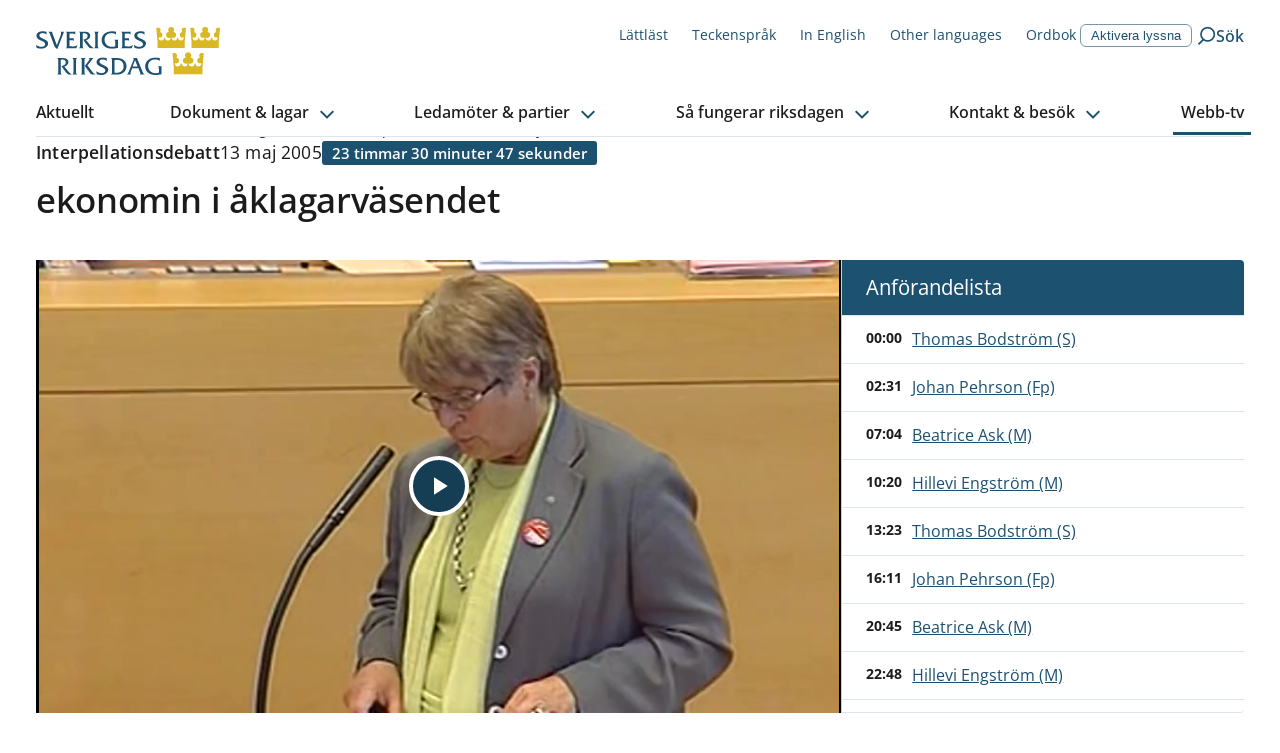

--- FILE ---
content_type: text/css; charset=UTF-8
request_url: https://www.riksdagen.se/fonts/fonts.css
body_size: 157
content:
@font-face {
  font-family: 'Open Sans';
  src: url('/fonts/OpenSans/open-sans-variable.woff2') format('woff2-variations');
  font-stretch: 100%;
  font-style: normal;
  font-display: swap;
  font-weight: 100 900;
}

--- FILE ---
content_type: application/javascript; charset=UTF-8
request_url: https://www.riksdagen.se/_next/static/chunks/2152.8b48d4995bb53743.js
body_size: 2854
content:
"use strict";(self.webpackChunk_N_E=self.webpackChunk_N_E||[]).push([[2152],{32152:function(t,e,n){n.d(e,{c:function(){return k}});var o=n(85893);n(67294);var c=n(25675),a=n.n(c),r=n(19986),i=n(41686),d=n(35005),m=n(31951),s=n(95695),l=n(13364),u=n(17252),h=n(36624);let f=(0,i.ZP)(h.o).withConfig({componentId:"sc-a76fec62-0"})(["position:relative;margin-bottom:0.5rem;border-radius:0.4rem;overflow:hidden;"]),M=t=>{let{thumbnail:e,url:n,title:c,description:i,subTitle:u,date:h,duration:M,as:b,headingLevel:v="h3"}=t,{l:y,currentLocale:H}=(0,l.ql)(),j=M?(0,r.wd)(M,y):void 0,I=M?(0,r.ZX)(M):void 0,k=(0,r.ES)(M),T=h?(0,r.p6)({dateString:h,format:r.E_.DateYearDisplay,currentLocale:H}):void 0;return(0,o.jsxs)(g,{...b?{as:b}:{},children:[(0,o.jsxs)(f,{ratio:16/9,children:[(0,o.jsx)(a(),{src:e||"/images/fallback/video-thumbnail.jpg",layout:"fill",alt:"".concat(y("video.still-from")," ").concat(i,", ").concat(c),sizes:(0,d.yI)({base:"317px",sm:"710px",md:"463px",lg:"272px"})}),M&&(0,o.jsx)(x,{as:"span",$variant:"caption","aria-hidden":"true",children:(0,o.jsx)("time",{dateTime:I,children:k})})]}),(0,o.jsxs)("div",{children:[(0,o.jsxs)(w,{children:[(0,o.jsx)(s.IS,{"aria-label":"".concat(i,", ").concat(c,", ").concat(T,", ").concat(M?j:""),wrap:v,variant:"heading-lg",href:n,blockClick:!0,children:c}),(0,o.jsx)(p,{as:"span",$variant:"body-sm",$fontWeight:"bold","aria-hidden":"true",children:i})]}),(0,o.jsxs)(D,{children:[h&&(0,o.jsx)(Y,{as:"time",$variant:"body-sm",dateTime:h,"aria-hidden":"true",$fontWeight:"bold",children:T}),u&&(0,o.jsxs)(o.Fragment,{children:[", ",(0,o.jsx)(m.x,{as:"span",$variant:"caption",children:u})]})]})]})]})},g=i.ZP.div.withConfig({componentId:"sc-9f03358b-0"})(["position:relative;"]),D=i.ZP.p.withConfig({componentId:"sc-9f03358b-1"})(["margin:0;line-height:1;"]),Y=(0,i.ZP)(m.x).withConfig({componentId:"sc-9f03358b-2"})(["margin:0;"]),p=(0,i.ZP)(m.x).withConfig({componentId:"sc-9f03358b-3"})(["margin-bottom:1rem;"]),w=i.ZP.div.withConfig({componentId:"sc-9f03358b-4"})(["display:flex;flex-direction:column-reverse;overflow-wrap:anywhere;word-break:break-word;hyphens:auto;"]),x=(0,i.ZP)(m.x).withConfig({componentId:"sc-9f03358b-5"})(["background:",";color:white;padding:0.5rem 1rem;position:absolute;right:0;bottom:0;"],u.Il.BLUE_125),b=t=>{let{url:e,title:n,thumbnail:c,description:i,date:m,as:u,headingLevel:h="h3"}=t,{l:M,currentLocale:g}=(0,l.ql)();r.E_.DateYearDisplay;let D=m?(0,r.p6)({dateString:m,format:r.E_.DateYearDisplay,currentLocale:g}):void 0;return(0,o.jsxs)(v,{...u?{as:u}:{},children:[(0,o.jsx)(y,{children:(0,o.jsx)(f,{ratio:16/9,children:(0,o.jsx)(a(),{src:c||"/images/fallback/video-thumbnail.jpg",layout:"fill",alt:"".concat(M("video.still-from")," ").concat(i,", ").concat(n),sizes:(0,d.yI)({base:"317px",sm:"710px",md:"463px",lg:"272px"})})})}),(0,o.jsxs)(j,{children:[(0,o.jsxs)(H,{as:"p",$variant:"body-sm",$fontWeight:"bold",children:[i,m&&(0,o.jsx)(I,{as:"time",$variant:"body-sm",dateTime:m,"aria-hidden":"true",$fontWeight:"regular",children:D})]}),(0,o.jsx)(s.IS,{wrap:h,variant:"heading-lg",href:e,blockClick:!0,children:"".concat(M("common.web-tv"),": ").concat(n)})]})]})},v=i.ZP.div.withConfig({componentId:"sc-49dae1f3-0"})(["display:flex;position:relative;gap:0.5rem;flex-direction:column;@media ","{flex-direction:row;gap:2rem;}"],u.w5.md),y=i.ZP.div.withConfig({componentId:"sc-49dae1f3-1"})(["align-self:flex-start;width:100%;@media ","{width:14.2rem;}flex-shrink:0;"],u.w5.md),H=(0,i.ZP)(m.x).withConfig({componentId:"sc-49dae1f3-2"})(["display:flex;gap:0.5rem;margin-bottom:0.5rem;flex-direction:column;@media ","{flex-direction:row;gap:2.4rem;}"],u.w5.md),j=i.ZP.div.withConfig({componentId:"sc-49dae1f3-3"})(["> h3{margin-bottom:0.7rem;}time{display:block;}> p:last-child{margin-bottom:0;}"]),I=(0,i.ZP)(m.x).withConfig({componentId:"sc-49dae1f3-4"})(["margin:0;"]),k=t=>{let{headingLevel:e="h3",variant:n="default",...c}=t;return"horizontal"===n?(0,o.jsx)(b,{headingLevel:e,...c}):(0,o.jsx)(M,{headingLevel:e,...c})}},19986:function(t,e,n){var o,c;n.d(e,{ES:function(){return l},E_:function(){return o},Rt:function(){return s},ZX:function(){return u},mr:function(){return f},p6:function(){return i},qb:function(){return a},rm:function(){return d},tx:function(){return m},wd:function(){return h}}),(c=o||(o={})).Date="YYYY-MM-DD",c.DateDisplay="dddd DD MMMM",c.DateTime="YYYY-MM-DD hh.mm.ss",c.DateTimeDisplay="dddd DD MMMM HH.mm",c.DateYearDisplay="DD MMMM YYYY",c.DateTimeYearDisplay="dddd DD MMMM YYYY HH.mm",c.DateWeekDayYearDisplay="dddd DD MMMM YYYY",c.HourMinute="HH.mm",c.Time="HH.mm.ss",c.DateMonthDisplay="MM";let a=t=>!isNaN(null==t?void 0:t.getTime()),r=t=>{switch(t){case"dddd DD MMMM HH.mm":return{weekday:"long",month:"long",day:"numeric",hour:"2-digit",minute:"2-digit",hour12:!1};case"DD MMMM YYYY":return{month:"long",day:"numeric",year:"numeric"};case"dddd DD MMMM YYYY HH.mm":return{weekday:"long",month:"long",day:"numeric",year:"numeric",hour:"2-digit",minute:"2-digit",hour12:!1};case"dddd DD MMMM YYYY":return{weekday:"long",month:"long",day:"numeric",year:"numeric"};case"YYYY-MM-DD":return{year:"numeric",month:"2-digit",day:"2-digit"};case"HH.mm":return{hour:"2-digit",minute:"2-digit",hour12:!1};case"HH.mm.ss":return{hour:"2-digit",minute:"2-digit",second:"2-digit"};case"dddd DD MMMM":return{weekday:"long",month:"long",day:"numeric"};case"MM":return{month:"long"};default:return{...r("YYYY-MM-DD"),...r("HH.mm.ss")}}},i=t=>{let{dateString:e,format:n="YYYY-MM-DD hh.mm.ss",extra:o="",currentLocale:c}=t,i=(()=>{switch(c){case"en":default:return"en-US";case"sv":case"swl":return"sv-SE"}})(),d=new Date(e);if(!a(d))return"";let{year:m,month:s,day:l,weekday:u,hour:h,minute:f,second:M}=new Intl.DateTimeFormat(i,{...r(n),timeZone:"Europe/Stockholm"}).formatToParts(d).reduce((t,e)=>("literal"!==e.type&&(t[e.type]=e.value),t),Object.create(null));switch(n){case"YYYY-MM-DD":return"".concat(m,"-").concat(s,"-").concat(l);case"dddd DD MMMM":return"".concat(u," ").concat(l," ").concat(s);case"dddd DD MMMM YYYY":return"".concat(u," ").concat(l," ").concat(s," ").concat(m," ");case"YYYY-MM-DD hh.mm.ss":return"".concat(m,"-").concat(s,"-").concat(l," ").concat(h,".").concat(f,".").concat(M);case"dddd DD MMMM HH.mm":return"".concat(u," ").concat(l," ").concat(s," ").concat(h,".").concat(f);case"DD MMMM YYYY":return"".concat(l," ").concat(s," ").concat(m);case"dddd DD MMMM YYYY HH.mm":return"".concat(u," ").concat(l," ").concat(s," ").concat(m).concat(""!==o?" ".concat(o):""," ").concat(h,".").concat(f);case"HH.mm":return"".concat(h,".").concat(f);case"HH.mm.ss":return"".concat(h,".").concat(f,".").concat(M);case"MM":return"".concat(s);default:return"".concat(l," ").concat(s)}},d=(t,e)=>{let n="TODAY"===t?new Date().setHours(0,0,0,0):new Date(t).getTime(),o="TODAY"===e?new Date().setHours(0,0,0,0):new Date(e).getTime();return n<o?-1:n>o?1:0},m=t=>{let e=new Date(1e3*t);return new Intl.DateTimeFormat("sv-SE",{...t>=3600?{hour:"numeric"}:{},minute:"numeric",second:"numeric",timeZone:"GMT"}).format(e)},s=function(t,e){let n=arguments.length>2&&void 0!==arguments[2]?arguments[2]:"short";if(!t)return;let o=e("short"===n?"common.time.seconds-short":"common.time.seconds-humanized"),c=e("short"===n?"common.time.hours-short":"common.time.hours-humanized"),a=e("short"===n?"common.time.minutes-short":"common.time.minutes-humanized");return t>=3600?"".concat(Math.floor(t/3600)," ").concat(c):t>=60?"".concat(Math.floor(t/60)," ").concat(a):"".concat(t," ").concat(o)},l=t=>{if(void 0===t)return;let e=Math.floor(t/3600),n=Math.floor(t%3600/60),o=(t,e)=>{let n=t.toString();for(;n.length<e;)n="0"+n;return n},c=o(n,e>0?2:0===n?1:2),a=o(t%60,2);return"".concat(e>0?"".concat(e,":"):"").concat(c,":").concat(a)},u=t=>{if(!t)return;let e=new Date(1e3*t-36e5),n=e.getHours(),o=e.getMinutes(),c=e.getSeconds();return"PT".concat(n>0?"".concat(n,"H"):"").concat(o>0?"".concat(o,"M"):"").concat(c>0?"".concat(c,"S"):"")},h=(t,e)=>{if(!t)return;let n=new Date(1e3*t-36e5),o=n.getHours(),c=n.getMinutes(),a=n.getSeconds(),r=(t,n,o)=>t?"".concat(t," ").concat(e("common.time.".concat(1===t?n:o,"-humanized"))):"";return[r(o,"hour","hours"),r(c,"minute","minutes"),r(a,"second","seconds")].filter(Boolean).join(" ")},f=t=>{let e=t.split(":");if(3!==e.length)throw Error("Invalid time format");let n=e[0],o=e[1];if(isNaN(Number(n))||isNaN(Number(o)))throw Error("Invalid time format");return"".concat(n,".").concat(o)}},35005:function(t,e,n){n.d(e,{yI:function(){return a}});var o=n(86511),c=n(52960);let a=t=>(0,o.RZ)(Object.entries(t)).map(t=>{let[e,n]=t,o=c.w[e];return"".concat(o?"".concat(o," "):"").concat(n)}).join(", ")}}]);

--- FILE ---
content_type: text/plain; charset=UTF-8
request_url: https://socket.riksdagen.se/socket.io/?EIO=4&transport=polling&t=PlmidYJ
body_size: 118
content:
0{"sid":"gfqcc62jGVcIRMVrJkCd","upgrades":["websocket"],"pingInterval":25000,"pingTimeout":20000,"maxPayload":1000000}

--- FILE ---
content_type: text/plain; charset=UTF-8
request_url: https://socket.riksdagen.se/socket.io/?EIO=4&transport=polling&t=Plmidsr&sid=gfqcc62jGVcIRMVrJkCd
body_size: 74
content:
40{"sid":"XDm1EaitA_sV0UKcJkCh"}42["livemetadata.load",{"liveVideos":[]}]

--- FILE ---
content_type: image/svg+xml
request_url: https://www.riksdagen.se/images/form-arrow-icon.svg
body_size: 162
content:
<svg width="16" height="10" fill="none" xmlns="http://www.w3.org/2000/svg"><path d="m1 1 7 7 7-7" stroke="#1C5170" stroke-width="2" stroke-linecap="round"/></svg>